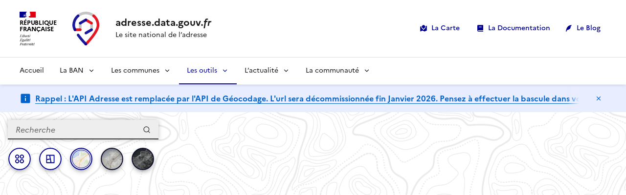

--- FILE ---
content_type: text/html; charset=utf-8
request_url: https://adresse.data.gouv.fr/carte-base-adresse-nationale?id=04230_0191_00001
body_size: 16637
content:
<!DOCTYPE html><html lang="fr"><head><meta charSet="utf-8"/><meta name="viewport" content="width=device-width, initial-scale=1"/><link rel="preload" as="image" href="/logo-ban-site.svg"/><link rel="preload" as="image" href="/logos/LOGO-MINISTERE-ECOLOGIE.jpg"/><link rel="preload" as="image" href="/logos/LOGO-IGN.png"/><link rel="preload" as="image" href="/logos/LOGO-ANCT.png"/><link rel="stylesheet" href="/_next/static/css/13920916f84b8156.css" data-precedence="next"/><link rel="stylesheet" href="/_next/static/css/1b1d10445b60e5f7.css" data-precedence="next"/><link rel="stylesheet" href="/_next/static/css/6f770a3ee0c3cfae.css" data-precedence="next"/><link rel="preload" as="script" fetchPriority="low" href="/_next/static/chunks/webpack-5527d0244df05524.js"/><script src="/_next/static/chunks/fd9d1056-c8a34a22ea5bd345.js" async=""></script><script src="/_next/static/chunks/2117-8556242bfc3792d0.js" async=""></script><script src="/_next/static/chunks/main-app-5294d1645fe5526e.js" async=""></script><script src="/_next/static/chunks/05f6971a-22d488b7be83c68e.js" async=""></script><script src="/_next/static/chunks/2840-372a73c4149450a3.js" async=""></script><script src="/_next/static/chunks/1831-995ac0679082f294.js" async=""></script><script src="/_next/static/chunks/3216-839c32415aa50781.js" async=""></script><script src="/_next/static/chunks/5166-029dab49b3254e71.js" async=""></script><script src="/_next/static/chunks/8751-c13a724fb6254665.js" async=""></script><script src="/_next/static/chunks/666-5108bc020e0302a5.js" async=""></script><script src="/_next/static/chunks/5878-609875167e609b09.js" async=""></script><script src="/_next/static/chunks/5155-ec9c5e57cc4ada8f.js" async=""></script><script src="/_next/static/chunks/2972-c21c1b3f4a86b48a.js" async=""></script><script src="/_next/static/chunks/4145-eaa4e8813f3dbd3b.js" async=""></script><script src="/_next/static/chunks/4893-b6a54672685bd6ef.js" async=""></script><script src="/_next/static/chunks/4242-dc7e5133f4901659.js" async=""></script><script src="/_next/static/chunks/7762-223452db1d33e6c8.js" async=""></script><script src="/_next/static/chunks/app/carte-base-adresse-nationale/page-1d7403bf5264ece0.js" async=""></script><script src="/_next/static/chunks/1194-ac671f9cf2d871fb.js" async=""></script><script src="/_next/static/chunks/8877-a2ee7b26d986400e.js" async=""></script><script src="/_next/static/chunks/4619-5f6a0eff662b1480.js" async=""></script><script src="/_next/static/chunks/6578-7f59405673f60b3c.js" async=""></script><script src="/_next/static/chunks/app/carte-base-adresse-nationale/layout-3c13be1567819063.js" async=""></script><script src="/_next/static/chunks/6883-071b213c82aa03d5.js" async=""></script><script src="/_next/static/chunks/2136-c19f84324f2c9e56.js" async=""></script><script src="/_next/static/chunks/app/layout-ca53a63c8102976b.js" async=""></script><script src="/_next/static/chunks/9988-952e2af0a4e4563b.js" async=""></script><script src="/_next/static/chunks/app/page-1fb9036240fb34c9.js" async=""></script><script src="/_next/static/chunks/app/not-found-9a5867eacacf8342.js" async=""></script><script src="/_next/static/chunks/app/global-error-735ac1fbe6b45646.js" async=""></script><link rel="preload" href="/_next/static/media/Marianne-Regular.119b3a3e.woff2" as="font" crossorigin="anonymous"/><link rel="preload" href="/_next/static/media/Marianne-Medium.452138fa.woff2" as="font" crossorigin="anonymous"/><link rel="preload" href="/_next/static/media/Marianne-Bold.f0ef9bad.woff2" as="font" crossorigin="anonymous"/><link rel="apple-touch-icon" href="/_next/static/media/apple-touch-icon.1db30588.png"/><link rel="icon" href="/_next/static/media/favicon.f453a8cf.svg" type="image/svg+xml"/><link rel="shortcut icon" href="/_next/static/media/favicon.8c087985.ico" type="image/x-icon"/><script>(self.__next_s=self.__next_s||[]).push([0,{"children":"window['__ENV'] = {\"NEXT_PUBLIC_BREVO_API_URL\":\"https://api.brevo.com/v3/\",\"NEXT_PUBLIC_MATOMO_URL\":\"https://stats.data.gouv.fr\",\"NEXT_PUBLIC_CERTIFICATION_LIMITED\":\"false\",\"NEXT_PUBLIC_CLIENT_MES_ADRESSE\":\"63f5eb7db804021c67e4e4dd\",\"NEXT_PUBLIC_MES_SIGNALEMENTS\":\"https://signalement.adresse.data.gouv.fr\",\"NEXT_PUBLIC_SOCIAL_NETWORKS_URL_RSS\":\"https://ghost.adresse.data.gouv.fr/rss/\",\"NEXT_PUBLIC_GHOST_URL\":\"https://nsbaseadresselocalesz26ouit-ghost-adresse-data-gouv.functions.fnc.fr-par.scw.cloud\",\"NEXT_PUBLIC_MOISSONNEUR_BAL_API_URL\":\"https://plateforme-bal.adresse.data.gouv.fr/moissonneur\",\"NEXT_PUBLIC_BAL_ADMIN_API_URL\":\"https://bal-admin.adresse.data.gouv.fr/api\",\"NEXT_PUBLIC_MES_ADRESSES\":\"https://mes-adresses.data.gouv.fr\",\"NEXT_PUBLIC_SOCIAL_NETWORKS_URL_GITHUB\":\"https://github.com/BaseAdresseNationale\",\"NEXT_PUBLIC_TOGGLER_DATA_SOURCES\":\"S3\",\"NEXT_PUBLIC_GHOST_URL_IMAGES_SOURCES\":\"base-adresse-locale-ghost-adresse-data-gouv.s3.fr-par.scw.cloud,nsbaseadresselocalesz26ouit-ghost-adresse-data-gouv.functions.fnc.fr-par.scw.cloud\",\"NEXT_PUBLIC_SOCIAL_NETWORKS_URL_FACEBOOK\":\"https://www.facebook.com/BasesAdressesLocales\",\"NEXT_PUBLIC_URL_CARTOGRAPHY_BAN\":\"/carte-base-adresse-nationale\",\"NEXT_PUBLIC_MES_SIGNALEMENTS_SOURCE_ID\":\"58f36fef-d376-44c5-bee9-0b02ef0e4161\",\"NEXT_PUBLIC_SOCIAL_NETWORKS_URL_MASTODON\":\"https://social.numerique.gouv.fr/@adressedatagouv/\",\"NEXT_PUBLIC_CLIENT_FORMULAIRE_PUBLICATION\":\"63f5eb7db804021c67e4e4de\",\"NEXT_PUBLIC_CRISP_WEBSITE_ID\":\"777c1d27-b654-4b2c-b141-fc2d4543329c\",\"NEXT_PUBLIC_ADRESSE_URL\":\"https://adresse.data.gouv.fr\",\"NEXT_PUBLIC_BAL_WIDGET_URL\":\"https://baseadressenationale.github.io/bal-widget\",\"NEXT_PUBLIC_BAL_API_URL\":\"https://api-bal.adresse.data.gouv.fr/v2\",\"NEXT_PUBLIC_CLIENT_GUICHET_ADRESSE\":\"63f5eb7db804021c67e4e4dc\",\"NEXT_PUBLIC_CERTIFICATION_LIMITED_LIST\":\"49328,64102,59350,93010,34126,50359,38421,64102,14581,130841\",\"NEXT_PUBLIC_API_BAN_URL\":\"https://plateforme.adresse.data.gouv.fr\",\"NEXT_PUBLIC_API_ETABLISSEMENTS_PUBLIC\":\"https://api-lannuaire.service-public.fr/api/explore/v2.1\",\"NEXT_PUBLIC_API_SIGNALEMENT\":\"https://api-signalement-prod.osc-secnum-fr1.scalingo.io\",\"NEXT_PUBLIC_DATAGOUV_URL\":\"https://www.data.gouv.fr/api/1\",\"NEXT_PUBLIC_SOCIAL_NETWORKS_URL_BLUESKY\":\"https://bsky.app/profile/adressedatagouvfr.bsky.social\",\"NEXT_PUBLIC_SOCIAL_NETWORKS_URL_XCOM\":\"https://x.com/adressedatagouv\",\"NEXT_PUBLIC_SOCIAL_NETWORKS_BLUESKY_KEY_DNS\":\"did:plc:243rpmmn3hjwvrwss723qqtp\",\"NEXT_PUBLIC_API_INSEE_URL\":\"https://api.insee.fr\",\"NEXT_PUBLIC_MATOMO_SITE_ID\":\"13\",\"NEXT_PUBLIC_API_GEO_URL\":\"https://geo.api.gouv.fr/2025\",\"NEXT_PUBLIC_API_ADRESSE\":\"https://data.geopf.fr/geocodage\",\"NEXT_PUBLIC_SOCIAL_NETWORKS_URL_LINKEDIN\":\"https://www.linkedin.com/company/base-adresse-nationale/\",\"NEXT_PUBLIC_GHOST_KEY\":\"8fa1db8a08cf81f4e89151678c\",\"NEXT_PUBLIC_API_DEPOT_URL\":\"https://plateforme-bal.adresse.data.gouv.fr/api-depot\",\"NEXT_PUBLIC_ALTCHA_API_KEY\":\"ckey_012c96695934856799aed2fb06c7\",\"NEXT_PUBLIC_PATH_STATIC_FILE\":\"\",\"NEXT_PUBLIC_CERTIFICAT_NUMEROTATION_ENABLED\":\"\"}"}])</script><script>
{

    window.ssrWasPerformedWithIsDark = "system" === "dark";
	const sanitizer = typeof trustedTypes !== "undefined" ? trustedTypes.createPolicy("react-dsfr-asap", { createHTML: s => s }) : {
		createHTML: s => s,
	};
    
    const isDark = (() => {
    
    	const isDarkExplicitlyProvidedAsParameter = (() => {
    		if ("system" === "system") {
    			return undefined;
    		}
    
    		switch ("system") {
    			case "dark": return true;
    			case "light": return false;
    		}
    	})();
    
    	const isDarkFromLocalStorage = (() => {
    		const colorSchemeReadFromLocalStorage = localStorage.getItem("scheme");
    
    		if (colorSchemeReadFromLocalStorage === null) {
    			return undefined;
    		}
    
    		if (colorSchemeReadFromLocalStorage === "system") {
    			return undefined;
    		}
    
    		switch (colorSchemeReadFromLocalStorage) {
    			case "dark":
    				return true;
    			case "light":
    				return false;
    		}
    	})();
    
    	const isDarkFromOsPreference = (() => {
    		if (!window.matchMedia) {
    			return undefined;
    		}
    
    		return window.matchMedia("(prefers-color-scheme: dark)").matches;
    	})();
    
    	const isDarkFallback = false;
    
    	return (
    		isDarkFromLocalStorage ??
    		isDarkExplicitlyProvidedAsParameter ??
    		isDarkFromOsPreference ??
    		isDarkFallback
    	);
    
    })();
    
    ["data-fr-scheme", "data-fr-theme"].forEach(attr => document.documentElement.setAttribute(attr, isDark ? "dark" : "light"));

    {

        let element= document.getElementById("dsfr-root-color-scheme");

		if( element !== null ){
			element.remove()
		}

        element = document.createElement("style");

		if ("" !== "") {
			element.setAttribute("nonce", "");
		}

        element.id = "dsfr-root-color-scheme";

        element.innerHTML = sanitizer.createHTML(`:root { color-scheme: ${isDark ? "dark" : "light"}; }`);

        document.head.appendChild(element);

    }

    {

        const name = "theme-color";

        let element = document.querySelector(`meta[name=${name}]`);
		
		if( element !== null ){
			element.remove();
		}

        element = document.createElement("meta");

        element.name = name;

        element.content = isDark ? "#161616" : "#ffffff";

        document.head.appendChild(element);

    }

}
</script><script src="/_next/static/chunks/polyfills-42372ed130431b0a.js" noModule=""></script><style data-styled="" data-styled-version="6.1.12">.kDaQMY{max-width:100vw;overflow:hidden;position:relative;}/*!sc*/
.kDaQMY .fr-notice__title{position:static;display:flex;align-items:flex-start;justify-content:flex-start;}/*!sc*/
data-styled.g1[id="sc-3a3bfaa0-0"]{content:"kDaQMY,"}/*!sc*/
.iwxtOP{max-width:calc(100% - 2rem);display:inline-block;white-space:nowrap;overflow:hidden;cursor:pointer;}/*!sc*/
.iwxtOP::after{content:'';position:absolute;top:-1rem;bottom:-1rem;right:2rem;width:2rem;display:block;clear:both;background:linear-gradient(-90deg,var(--background-contrast-info) calc(100% - 1.5rem),transparent 100%);pointer-events:none;}/*!sc*/
.iwxtOP::before{content:'';position:absolute;z-index:1;top:-1rem;bottom:-1rem;left:2rem;width:2rem;display:block;clear:both;background:linear-gradient(90deg,var(--background-contrast-info) calc(100% - 1.5rem),transparent 100%);opacity:0;transition:opacity 0.25s ease;pointer-events:none;}/*!sc*/
@media (min-width:62em){.iwxtOP::after{width:calc(3rem);}}/*!sc*/
.iwxtOP:hover::before,.iwxtOP:focus::before{opacity:1;}/*!sc*/
.iwxtOP:hover span,.iwxtOP:focus span{display:inline-block;animation-name:fyrWJr;animation-duration:15s;animation-timing-function:linear;animation-delay:0s;animation-iteration-count:infinite;animation-direction:normal;}/*!sc*/
data-styled.g2[id="sc-3a3bfaa0-1"]{content:"iwxtOP,"}/*!sc*/
.gqvZWr{position:relative;z-index:990;}/*!sc*/
.gqvZWr .dsfr-notice{position:static;z-index:1;width:100%;bottom:0;transition:transform .4s ease;transform:translateY(0);}/*!sc*/
@media (min-width:62em){.gqvZWr .header-spacer{position:relative;transition:height .3s ease;height:14.4rem;}.gqvZWr .dsfr-notice{position:absolute;}.gqvZWr .dsfr-header{position:absolute;top:0;z-index:990;}.gqvZWr .dsfr-header .fr-header__body{margin-bottom:0;background:var(--background-raised-grey);transition:margin-bottom .3s ease;}.gqvZWr .dsfr-header .fr-header__menu{position:relative;z-index:-1;max-height:3.5rem;}}/*!sc*/
data-styled.g3[id="sc-b108c5ab-0"]{content:"gqvZWr,"}/*!sc*/
.dAMNdl{display:block;width:100%;position:static;}/*!sc*/
.dAMNdl .fr-follow .fr-btn--bluesky:before{-webkit-mask-image:url("data:image/svg+xml,%3Csvg xmlns='http://www.w3.org/2000/svg' viewBox='0 0 24 24' fill='currentColor'%3E%3Cpath d='M12 11.3884C11.0942 9.62673 8.62833 6.34423 6.335 4.7259C4.13833 3.17506 3.30083 3.4434 2.75167 3.69256C2.11583 3.9784 2 4.95506 2 5.52839C2 6.10339 2.315 10.2367 2.52 10.9276C3.19917 13.2076 5.61417 13.9776 7.83917 13.7309C4.57917 14.2142 1.68333 15.4017 5.48083 19.6292C9.65833 23.9542 11.2058 18.7017 12 16.0392C12.7942 18.7017 13.7083 23.7651 18.4442 19.6292C22 16.0392 19.4208 14.2142 16.1608 13.7309C18.3858 13.9784 20.8008 13.2076 21.48 10.9276C21.685 10.2376 22 6.10256 22 5.52923C22 4.95423 21.8842 3.97839 21.2483 3.6909C20.6992 3.44256 19.8617 3.17423 17.665 4.72423C15.3717 6.34506 12.9058 9.62756 12 11.3884Z'%3E%3C/path%3E%3C/svg%3E");mask-image:url("data:image/svg+xml,%3Csvg xmlns='http://www.w3.org/2000/svg' viewBox='0 0 24 24' fill='currentColor'%3E%3Cpath d='M12 11.3884C11.0942 9.62673 8.62833 6.34423 6.335 4.7259C4.13833 3.17506 3.30083 3.4434 2.75167 3.69256C2.11583 3.9784 2 4.95506 2 5.52839C2 6.10339 2.315 10.2367 2.52 10.9276C3.19917 13.2076 5.61417 13.9776 7.83917 13.7309C4.57917 14.2142 1.68333 15.4017 5.48083 19.6292C9.65833 23.9542 11.2058 18.7017 12 16.0392C12.7942 18.7017 13.7083 23.7651 18.4442 19.6292C22 16.0392 19.4208 14.2142 16.1608 13.7309C18.3858 13.9784 20.8008 13.2076 21.48 10.9276C21.685 10.2376 22 6.10256 22 5.52923C22 4.95423 21.8842 3.97839 21.2483 3.6909C20.6992 3.44256 19.8617 3.17423 17.665 4.72423C15.3717 6.34506 12.9058 9.62756 12 11.3884Z'%3E%3C/path%3E%3C/svg%3E");}/*!sc*/
.dAMNdl .fr-follow .fr-btn--rss:before{-webkit-mask-image:url("data:image/svg+xml,%3Csvg xmlns='http://www.w3.org/2000/svg' viewBox='0 0 24 24' fill='currentColor'%3E%3Cpath d='M3 3C12.9411 3 21 11.0589 21 21H18C18 12.7157 11.2843 6 3 6V3ZM3 10C9.07513 10 14 14.9249 14 21H11C11 16.5817 7.41828 13 3 13V10ZM3 17C5.20914 17 7 18.7909 7 21H3V17Z'%3E%3C/path%3E%3C/svg%3E");mask-image:url("data:image/svg+xml,%3Csvg xmlns='http://www.w3.org/2000/svg' viewBox='0 0 24 24' fill='currentColor'%3E%3Cpath d='M3 3C12.9411 3 21 11.0589 21 21H18C18 12.7157 11.2843 6 3 6V3ZM3 10C9.07513 10 14 14.9249 14 21H11C11 16.5817 7.41828 13 3 13V10ZM3 17C5.20914 17 7 18.7909 7 21H3V17Z'%3E%3C/path%3E%3C/svg%3E");}/*!sc*/
data-styled.g5[id="sc-92a385d7-0"]{content:"dAMNdl,"}/*!sc*/
.eepLlj{display:flex;justify-content:center;align-items:center;width:100%;height:2.5rem;max-height:2.5rem;background-color:var(--background-raised-grey);font-size:0.8rem;line-height:1.5;border:none;opacity:0.1;cursor:pointer;transition:max-height 0.15s ease 0s,opacity 0.15s ease 0s,transform 0.15s ease 0.35s;display:none;}/*!sc*/
.eepLlj::before{content:'▲';display:inline-block;margin-right:0.5rem;transition:opacity 0.15s ease 0.75s,transform 0.15s ease 0.75s;}/*!sc*/
data-styled.g6[id="sc-92a385d7-1"]{content:"eepLlj,"}/*!sc*/
.fimQJt{display:flex;flex-direction:column;justify-content:center;align-items:stretch;background-color:var(--background-raised-grey);width:100%;}/*!sc*/
data-styled.g7[id="sc-92a385d7-2"]{content:"fimQJt,"}/*!sc*/
*{box-sizing:border-box;padding:0;margin:0;}/*!sc*/
html{scroll-behavior:smooth;}/*!sc*/
html,body{max-width:100vw;overflow-x:hidden;}/*!sc*/
.fr-table>table{display:table;}/*!sc*/
h1[data-prefix]::before,h2[data-prefix]::before,h3[data-prefix]::before,h4[data-prefix]::before,h5[data-prefix]::before,h6[data-prefix]::before{content:attr(data-prefix);display:block;font-size:0.85rem;line-height:1.5;}/*!sc*/
data-styled.g8[id="sc-global-bqurJA1"]{content:"sc-global-bqurJA1,"}/*!sc*/
.hNhLtz{min-height:100vh;display:grid;grid-template-rows:auto auto 1fr auto;}/*!sc*/
data-styled.g10[id="sc-ee191f1e-0"]{content:"hNhLtz,"}/*!sc*/
.bxydKx{display:flex;flex-direction:column;height:100%;overflow:auto;}/*!sc*/
data-styled.g11[id="sc-ee191f1e-1"]{content:"bxydKx,"}/*!sc*/
@keyframes fyrWJr{0%{transform:translateX(0%);}90%{transform:translateX(-100%);}95%{transform:translateX(0%);}100%{transform:translateX(0%);}}/*!sc*/
data-styled.g15[id="sc-keyframes-fyrWJr"]{content:"fyrWJr,"}/*!sc*/
.juemoD{position:relative;}/*!sc*/
data-styled.g24[id="sc-46b8e4d5-0"]{content:"juemoD,"}/*!sc*/
.hkSHa{position:relative;}/*!sc*/
data-styled.g25[id="sc-46b8e4d5-1"]{content:"hkSHa,"}/*!sc*/
.dOxVJk{position:absolute;z-index:1;right:0;top:0;width:2.5em;height:2.5em;display:flex;justify-content:center;align-items:center;transform:translateX(-1.5em);}/*!sc*/
.dOxVJk .search-combobox-input-loader-icon{animation:TuBEf 2s infinite;animation-timing-function:cubic-bezier(0.25,0.5,0.25,0.5);opacity:0;animation-play-state:paused;transition:opacity 0.25s ease;}/*!sc*/
.dOxVJk .search-combobox-input-loader-icon.loading{opacity:1;animation-play-state:running;}/*!sc*/
data-styled.g26[id="sc-46b8e4d5-2"]{content:"dOxVJk,"}/*!sc*/
.fOTdAC{width:100%;z-index:10;padding:0;border:none;overflow:visible;}/*!sc*/
data-styled.g27[id="sc-46b8e4d5-3"]{content:"fOTdAC,"}/*!sc*/
.eTSbBX{left:0;right:0;background:var(--background-default-grey);list-style:none;padding:0;margin:0;box-shadow:0 0 7px -2px rgba(0,0,0,0.75);}/*!sc*/
data-styled.g28[id="sc-46b8e4d5-4"]{content:"eTSbBX,"}/*!sc*/
@keyframes TuBEf{from{transform:rotate(0deg);}to{transform:rotate(360deg);}}/*!sc*/
data-styled.g37[id="sc-keyframes-TuBEf"]{content:"TuBEf,"}/*!sc*/
.hkkucO{--loading-bar-size:5px;--loading-bg-color:var(--background-action-high-blue-france);--loading-bg-color-strength:var(--background-default-grey);position:absolute;z-index:100;top:0;left:0;width:0;height:var(--loading-bar-size);background-color:var(--loading-bg-color);transform:translateY(calc(-1 * var(--loading-bar-size)));opacity:0;transition:transform 0.3s ease,width 1.5s ease,opacity 0.3s ease;animation-play-state:paused;}/*!sc*/
.hkkucO::before{content:'';position:absolute;z-index:1;top:0;left:0;right:0;bottom:0;height:100%;background-image:linear-gradient( 90deg,var(--loading-bg-color) 0,var(--loading-bg-color) 18%,var(--loading-bg-color-strength) 20%,var(--loading-bg-color-strength) 50%,var(--loading-bg-color) 52%,var(--loading-bg-color) );background-size:200% 100%;opacity:0.6;animation:tBfxT 4s infinite;}/*!sc*/
data-styled.g61[id="sc-96d6e171-0"]{content:"hkkucO,"}/*!sc*/
.jGrfdA{flex:1;background-color:var(--background-default-grey);background:url('/img/map-bg-pattern.svg'),radial-gradient(circle,transparent 20%,var(--background-default-grey) 20%,var(--background-default-grey) 80%,transparent 80%,transparent),radial-gradient(circle,transparent 20%,var(--background-default-grey) 20%,var(--background-default-grey) 80%,transparent 80%,transparent) 27.5px 27.5px,linear-gradient(var(--text-default-grey) 2.2px,transparent 2.2px) 0 -1.1px,linear-gradient(90deg,var(--text-default-grey) 2.2px,var(--background-default-grey) 2.2px) -1.1px 0;background-image:url('/img/map-bg-pattern.svg');background-size:40%,55px,55px 55px,27.5px 27.5px,27.5px 27.5px;animation:bXRpda 20s ease-in-out 5 1s;animation-play-state:paused;}/*!sc*/
.jGrfdA.loading{animation-play-state:running;}/*!sc*/
data-styled.g120[id="sc-b93e0c97-0"]{content:"jGrfdA,"}/*!sc*/
.eJassP{width:100%;max-height:100%;opacity:1;transform:translate(0,0);box-shadow:0 0 .75rem var(--shadow-color);transition:transform 0.3s ease 0.3s,opacity 0.6s ease 0.3s,box-shadow 0.6s ease 0.3s,max-height 0.1s ease;max-height:0;opacity:0;transform:translate(calc(-100% - 2rem),0);box-shadow:0 0 .75rem var(--shadow-color);transition:transform 0.3s ease,opacity 0.6s ease,box-shadow 0.6s ease,max-height 0.3s ease 0.6s;}/*!sc*/
data-styled.g124[id="sc-9250abc9-0"]{content:"eJassP,"}/*!sc*/
.fOsKec{position:relative;z-index:2310;display:flex;flex-flow:row nowrap;justify-content:flex-start;align-items:self-start;gap:1rem;width:100%;margin:1rem 0;padding:1rem;border:0 none;border-bottom:3px solid var(--border-plain-info);border-radius:.25rem .25rem 0 0;box-shadow:0 0 1px,0 0 10px var(--shadow-color);pointer-events:auto;}/*!sc*/
data-styled.g125[id="sc-9250abc9-1"]{content:"fOsKec,"}/*!sc*/
.AXAQs{flex:1;font-weight:600;}/*!sc*/
data-styled.g126[id="sc-9250abc9-2"]{content:"AXAQs,"}/*!sc*/
.bfekYh{position:relative;display:flex;height:calc(100vh - 10.3rem);height:calc(100dvh - 10.3rem);}/*!sc*/
@media (min-width:62em){.bfekYh{height:calc(100vh - 7.4rem - 3.5rem + 3.5rem);height:calc(100dvh - 7.4rem - 3.5rem + 3.5rem);}}/*!sc*/
.bfekYh::before{content:'';position:absolute;z-index:11;inset:0;height:100%;box-shadow:0 0 .5rem rgba(0,0,0,0.5) inset;pointer-events:none;}/*!sc*/
.bfekYh .maplibregl-map{font:1rem/1.5 "Marianne",arial,sans-serif;}/*!sc*/
.bfekYh .maplibregl-popup-content{background:var(--background-default-grey);border-radius:0.5rem;padding:0.75rem;width:290px;}/*!sc*/
.bfekYh .maplibregl-popup-anchor-top-left .maplibregl-popup-content{border-radius:0 0.5rem 0.5rem 0.5rem;}/*!sc*/
.bfekYh .maplibregl-popup-anchor-top-right .maplibregl-popup-content{border-radius:0.5rem 0 0.5rem 0.5rem;}/*!sc*/
.bfekYh .maplibregl-popup-anchor-bottom-left .maplibregl-popup-content{border-radius:0.5rem 0.5rem 0.5rem 0;}/*!sc*/
.bfekYh .maplibregl-popup-anchor-bottom-right .maplibregl-popup-content{border-radius:0.5rem 0.5rem 0 0.5rem;}/*!sc*/
.bfekYh .maplibregl-popup-anchor-top .maplibregl-popup-tip,.bfekYh .maplibregl-popup-anchor-top-left .maplibregl-popup-tip,.bfekYh .maplibregl-popup-anchor-top-right .maplibregl-popup-tip{border-bottom-color:var(--background-default-grey);}/*!sc*/
.bfekYh .maplibregl-popup-anchor-bottom .maplibregl-popup-tip,.bfekYh .maplibregl-popup-anchor-bottom-left .maplibregl-popup-tip,.bfekYh .maplibregl-popup-anchor-bottom-right .maplibregl-popup-tip{border-top-color:var(--background-default-grey);}/*!sc*/
.bfekYh .maplibregl-popup-anchor-left .maplibregl-popup-tip{border-right-color:var(--background-default-grey);}/*!sc*/
.bfekYh .maplibregl-popup-anchor-right .maplibregl-popup-tip{border-left-color:var(--background-default-grey);}/*!sc*/
data-styled.g127[id="sc-e75533ed-0"]{content:"bfekYh,"}/*!sc*/
.jCZwGg{position:absolute;z-index:10;top:0;left:0;bottom:0;width:100%;padding:1rem;pointer-events:none;}/*!sc*/
@media (min-width:48em){.jCZwGg{min-width:340px;width:400px;max-width:25%;background-color:transparent;}}/*!sc*/
.jCZwGg>*{pointer-events:auto;}/*!sc*/
.jCZwGg>*:not(.layer){border-radius:0.25rem 0.25rem 0 0;box-shadow:0 0 10px rgba(0,0,0,0.25);}/*!sc*/
data-styled.g128[id="sc-e75533ed-1"]{content:"jCZwGg,"}/*!sc*/
.jjMQIx{display:flex;flex-direction:row;justify-content:center;gap:.5em;padding:1rem 0;position:relative;z-index:1;transition:transform 0.5s ease,opacity 0.5s ease,z-index 0s ease 0.5s;}/*!sc*/
@media (min-width:62em){.jjMQIx{justify-content:space-between;}}/*!sc*/
data-styled.g130[id="sc-e75533ed-3"]{content:"jjMQIx,"}/*!sc*/
.ivzNqz{border:0.15rem solid currentColor;padding:0.5rem;border-radius:2rem;background-color:var(--background-raised-grey);background-position:center center;background-size:100%;box-shadow:0rem 0.3rem 0.7rem -0.25rem rgba(0,0,0,.5),0rem 0.3rem 0.7rem -0.15rem rgba(255,255,255,.5),0rem 0rem 0rem -0rem rgba(0,0,0,.5) inset,0rem 0rem 0px 0px var(--background-raised-grey) inset,0rem 0rem 0px 0px currentColor inset;margin:0 0.5rem 0 0;color:var(--text-action-high-blue-france);min-height:3em;min-width:3em;filter:grayscale(0) brightness(1);filter:pointer;transform-origin:center;transform:scale(.95);transition:background-color 0.15s,filter 0.15s,transform 0.15s,box-shadow 0.15s;}/*!sc*/
.ivzNqz:hover{filter:grayscale(0) brightness(1);transform:scale(1);transform:scale(1);}/*!sc*/
.dHLmHB{border:0.15rem solid currentColor;padding:0.5rem;border-radius:2rem;background-color:var(--background-raised-grey);background-image:url(/img/map/bg-button-map-style-osm-vector.png);background-position:center center;background-size:100%;box-shadow:0rem 0.3rem 0.7rem -0.25rem rgba(0,0,0,.5),0rem 0.3rem 0.7rem -0.15rem rgba(255,255,255,.5),0rem 0rem 0rem -0rem rgba(0,0,0,.5) inset,0rem 0rem 1px 2px var(--background-raised-grey) inset,0rem 0rem 1px 3px currentColor inset;margin:0 0.5rem 0 0;color:var(--text-action-high-blue-france);min-height:3em;min-width:3em;filter:grayscale(0) brightness(1);cursor:default;transform-origin:center;transform:scale(.95);transition:background-color 0.15s,filter 0.15s,transform 0.15s,box-shadow 0.15s;}/*!sc*/
.dHLmHB:hover{filter:grayscale(0) brightness(1);transform:scale(1);transform:scale(.95);}/*!sc*/
.evJAUn{border:0.15rem solid currentColor;padding:0.5rem;border-radius:2rem;background-color:var(--background-raised-grey);background-image:url(/img/map/bg-button-map-style-ign-vector.png);background-position:center center;background-size:100%;box-shadow:0rem 0.3rem 0.7rem -0.25rem rgba(0,0,0,.5),0rem 0.3rem 0.7rem -0.15rem rgba(255,255,255,.5),0rem 0.3rem 0.7rem -0.25rem rgba(0,0,0,.5) inset,0rem 0rem 0px 0px var(--background-raised-grey) inset,0rem 0rem 0px 0px currentColor inset;margin:0 0.5rem 0 0;color:var(--text-action-high-blue-france);min-height:3em;min-width:3em;filter:grayscale(0.75) brightness(.85);filter:pointer;transform-origin:center;transform:scale(.95);transition:background-color 0.15s,filter 0.15s,transform 0.15s,box-shadow 0.15s;}/*!sc*/
.evJAUn:hover{filter:grayscale(0) brightness(1);transform:scale(1);transform:scale(1);}/*!sc*/
.PvbmY{border:0.15rem solid currentColor;padding:0.5rem;border-radius:2rem;background-color:var(--background-raised-grey);background-image:url(/img/map/bg-button-map-style-ign-ortho.png);background-position:center center;background-size:100%;box-shadow:0rem 0.3rem 0.7rem -0.25rem rgba(0,0,0,.5),0rem 0.3rem 0.7rem -0.15rem rgba(255,255,255,.5),0rem 0.3rem 0.7rem -0.25rem rgba(0,0,0,.5) inset,0rem 0rem 0px 0px var(--background-raised-grey) inset,0rem 0rem 0px 0px currentColor inset;margin:0 0.5rem 0 0;color:var(--text-action-high-blue-france);min-height:3em;min-width:3em;filter:grayscale(0.75) brightness(.85);filter:pointer;transform-origin:center;transform:scale(.95);transition:background-color 0.15s,filter 0.15s,transform 0.15s,box-shadow 0.15s;}/*!sc*/
.PvbmY:hover{filter:grayscale(0) brightness(1);transform:scale(1);transform:scale(1);}/*!sc*/
data-styled.g131[id="sc-e75533ed-4"]{content:"ivzNqz,dHLmHB,evJAUn,PvbmY,"}/*!sc*/
.hCJRWX{list-style:none;padding:0;font-size:0.9rem;display:flex;flex-direction:column;gap:0.5rem;}/*!sc*/
data-styled.g132[id="sc-e75533ed-5"]{content:"hCJRWX,"}/*!sc*/
.fbRNNL{display:inline-block;align-items:center;background-color:#6a6af4;border-color:transparent;border-style:solid;border-width:.25em;border-radius:1em;box-sizing:content-box;margin-bottom:-.15em;width:0.6em;height:0.6em;}/*!sc*/
.dKUFpJ{display:inline-block;align-items:center;background-color:#E69F00;border-color:transparent;border-style:solid;border-width:.25em;border-radius:1em;box-sizing:content-box;margin-bottom:-.15em;width:0.6em;height:0.6em;}/*!sc*/
.dHhqMb{display:inline-block;align-items:center;background-color:transparent;border-color:#2fc368;border-style:solid;border-width:.25em;border-radius:1em;box-sizing:content-box;margin-bottom:-.15em;width:0.6em;height:0.6em;}/*!sc*/
.inatQF{display:inline-block;align-items:center;background-color:transparent;border-color:#ADB9C9;border-style:solid;border-width:.25em;border-radius:1em;box-sizing:content-box;margin-bottom:-.15em;width:0.6em;height:0.6em;}/*!sc*/
data-styled.g133[id="sc-e75533ed-6"]{content:"fbRNNL,dKUFpJ,dHhqMb,inatQF,"}/*!sc*/
@keyframes bXRpda{0%,100%{background-position:left top;background-size:40%;}25%{background-position:right bottom;background-size:60%;}50%{background-position:left bottom;background-size:50%;}75%{background-position:right top;background-size:35%;}}/*!sc*/
data-styled.g134[id="sc-keyframes-bXRpda"]{content:"bXRpda,"}/*!sc*/
@keyframes tBfxT{0%{background-position:200% 0;}100%{background-position:-200% 0;}}/*!sc*/
data-styled.g135[id="sc-keyframes-tBfxT"]{content:"tBfxT,"}/*!sc*/
</style></head><body><div class="sc-ee191f1e-0 hNhLtz"><header class="sc-b108c5ab-0 gqvZWr"><div class="header-spacer"></div><button id="fr-theme-modal-hidden-control-button" aria-controls="fr-theme-modal" data-fr-opened="false" type="button" tabindex="-1" aria-hidden="true" class="fr-btn fr-hidden"> </button><dialog aria-labelledby="fr-modal-title-fr-theme-modal" role="dialog" id="fr-theme-modal" class="fr-modal" data-fr-concealing-backdrop="true"><div class="fr-container fr-container--fluid fr-container-md"><div class="fr-grid-row fr-grid-row--center"><div class="fr-col-12 fr-col-md-6 fr-col-lg-4"><div class="fr-modal__body"><div class="fr-modal__header"><button class="fr-btn--close fr-btn" title="Fermer" aria-controls="fr-theme-modal" type="button">Fermer</button></div><div class="fr-modal__content"><h1 id="fr-modal-title-fr-theme-modal" class="fr-modal__title">Paramètres d&#x27;affichage</h1><div class="fr-display"><div class="fr-form-group"><fieldset class="fr-fieldset"><legend class="fr-fieldset__legend fr-text--regular">Choisissez un thème pour personnaliser l&#x27;apparence du site.</legend><div class="fr-fieldset__content"><div class="fr-radio-group fr-radio-rich"><input type="radio" id=":R1cpkq:-light" name="fr-radios-theme" value="light"/><label class="fr-label" for=":R1cpkq:-light">Thème clair</label><div class="fr-radio-rich__img"><svg aria-hidden="true" xmlns="http://www.w3.org/2000/svg" width="80px" height="80px" viewBox="0 0 80 80"><use class="fr-artwork-decorative" xlink:href="/_next/static/media/light.268f5ade.svg#artwork-decorative"></use><use class="fr-artwork-minor" xlink:href="/_next/static/media/light.268f5ade.svg#artwork-minor"></use><use class="fr-artwork-major" xlink:href="/_next/static/media/light.268f5ade.svg#artwork-major"></use></svg></div></div><div class="fr-radio-group fr-radio-rich"><input type="radio" id=":R1cpkq:-dark" name="fr-radios-theme" value="dark"/><label class="fr-label" for=":R1cpkq:-dark">Thème sombre</label><div class="fr-radio-rich__img"><svg aria-hidden="true" xmlns="http://www.w3.org/2000/svg" width="80px" height="80px" viewBox="0 0 80 80"><use class="fr-artwork-decorative" xlink:href="/_next/static/media/dark.8be47118.svg#artwork-decorative"></use><use class="fr-artwork-minor" xlink:href="/_next/static/media/dark.8be47118.svg#artwork-minor"></use><use class="fr-artwork-major" xlink:href="/_next/static/media/dark.8be47118.svg#artwork-major"></use></svg></div></div><div class="fr-radio-group fr-radio-rich"><input type="radio" id=":R1cpkq:-system" name="fr-radios-theme" value="system"/><label class="fr-label" for=":R1cpkq:-system">Système.<span class="fr-hint-text">Utilise les paramètres système.</span></label><div class="fr-radio-rich__img"><svg aria-hidden="true" xmlns="http://www.w3.org/2000/svg" width="80px" height="80px" viewBox="0 0 80 80"><use class="fr-artwork-decorative" xlink:href="/_next/static/media/system.ba37b538.svg#artwork-decorative"></use><use class="fr-artwork-minor" xlink:href="/_next/static/media/system.ba37b538.svg#artwork-minor"></use><use class="fr-artwork-major" xlink:href="/_next/static/media/system.ba37b538.svg#artwork-major"></use></svg></div></div></div></fieldset></div></div></div></div></div></div></div></dialog><header role="banner" id="fr-header-header-with-quick-access-items-nav-items-and-search-engine" class="fr-header dsfr-header"><div class="fr-header__body"><div class="fr-container"><div class="fr-header__body-row"><div class="fr-header__brand fr-enlarge-link"><div class="fr-header__brand-top"><div class="fr-header__logo"><p class="fr-logo">RÉPUBLIQUE<br/>FRANÇAISE</p></div><div class="fr-header__operator"><img class="fr-responsive-img" style="width:3.5rem" src="/logo-ban-site.svg" alt="Logo de la Base Adresse Nationale (BAN)"/></div><div class="fr-header__navbar"><button class="fr-btn--menu fr-btn" data-fr-opened="false" aria-controls="header-menu-modal-fr-header-header-with-quick-access-items-nav-items-and-search-engine" aria-haspopup="menu" id="fr-header-header-with-quick-access-items-nav-items-and-search-engine-menu-button" title="Menu">Menu</button></div></div><div class="fr-header__service"><a title="Accueil - Base Adresse Nationale (Gouvernement Français)" href="/"><p class="fr-header__service-title">adresse.<b>data.gouv</b><i>.fr</i></p></a><p class="fr-header__service-tagline">Le site national de l’adresse</p></div></div><div class="fr-header__tools"><div class="fr-header__tools-links"><ul class="fr-btns-group"><li><a class="fr-btn fr-icon-road-map-fill" id="fr-header-header-with-quick-access-items-nav-items-and-search-engine-quick-access-item-0" href="/carte-base-adresse-nationale"><span aria-describedby="fr-tooltip-:Rb6cpkq:" id="tooltip-owner-fr-tooltip-:Rb6cpkq:">La Carte </span><span class="fr-tooltip fr-placement" id="fr-tooltip-:Rb6cpkq:" role="tooltip" aria-hidden="true">Explorateur de la Base adresse nationale</span></a></li><li><a class="fr-btn fr-icon-book-2-fill" id="fr-header-header-with-quick-access-items-nav-items-and-search-engine-quick-access-item-1" href="/documentation-bal"><span aria-describedby="fr-tooltip-:Rj6cpkq:" id="tooltip-owner-fr-tooltip-:Rj6cpkq:">La Documentation</span><span class="fr-tooltip fr-placement" id="fr-tooltip-:Rj6cpkq:" role="tooltip" aria-hidden="true">Ressources &amp; Documentations</span></a></li><li><a class="fr-btn ri-quill-pen-fill" id="fr-header-header-with-quick-access-items-nav-items-and-search-engine-quick-access-item-2" href="/blog"><span aria-describedby="fr-tooltip-:Rr6cpkq:" id="tooltip-owner-fr-tooltip-:Rr6cpkq:">Le Blog</span><span class="fr-tooltip fr-placement" id="fr-tooltip-:Rr6cpkq:" role="tooltip" aria-hidden="true">Le blog et les témoignages</span></a></li></ul></div></div></div></div></div><div class="fr-header__menu fr-modal" id="header-menu-modal-fr-header-header-with-quick-access-items-nav-items-and-search-engine" aria-labelledby="fr-header-header-with-quick-access-items-nav-items-and-search-engine-menu-button"><div class="fr-container"><button id="fr-header-header-with-quick-access-items-nav-items-and-search-engine-mobile-overlay-button-close" class="fr-btn--close fr-btn" aria-controls="header-menu-modal-fr-header-header-with-quick-access-items-nav-items-and-search-engine" title="Fermer">Fermer</button><div class="fr-header__menu-links"><ul class="fr-btns-group"><li><a class="fr-btn fr-icon-road-map-fill" id="fr-header-header-with-quick-access-items-nav-items-and-search-engine-quick-access-item-0-mobile" href="/carte-base-adresse-nationale"><span aria-describedby="fr-tooltip-:R3acpkq:" id="tooltip-owner-fr-tooltip-:R3acpkq:">La Carte </span><span class="fr-tooltip fr-placement" id="fr-tooltip-:R3acpkq:" role="tooltip" aria-hidden="true">Explorateur de la Base adresse nationale</span></a></li><li><a class="fr-btn fr-icon-book-2-fill" id="fr-header-header-with-quick-access-items-nav-items-and-search-engine-quick-access-item-1-mobile" href="/documentation-bal"><span aria-describedby="fr-tooltip-:R5acpkq:" id="tooltip-owner-fr-tooltip-:R5acpkq:">La Documentation</span><span class="fr-tooltip fr-placement" id="fr-tooltip-:R5acpkq:" role="tooltip" aria-hidden="true">Ressources &amp; Documentations</span></a></li><li><a class="fr-btn ri-quill-pen-fill" id="fr-header-header-with-quick-access-items-nav-items-and-search-engine-quick-access-item-2-mobile" href="/blog"><span aria-describedby="fr-tooltip-:R7acpkq:" id="tooltip-owner-fr-tooltip-:R7acpkq:">Le Blog</span><span class="fr-tooltip fr-placement" id="fr-tooltip-:R7acpkq:" role="tooltip" aria-hidden="true">Le blog et les témoignages</span></a></li></ul></div><nav id="fr-header-header-with-quick-access-items-nav-items-and-search-engine-main-navigation" class="fr-nav" role="navigation" aria-label="Menu principal"><ul class="fr-nav__list"><li class="fr-nav__item"><a target="_self" id="fr-header-header-with-quick-access-items-nav-items-and-search-engine-main-navigation-link-0" class="fr-nav__link" href="/">Accueil</a></li><li class="fr-nav__item"><button id="fr-header-header-with-quick-access-items-nav-items-and-search-engine-main-navigation-button-1" class="fr-nav__btn" aria-expanded="false" aria-controls="fr-header-header-with-quick-access-items-nav-items-and-search-engine-main-navigation-menu-1">La BAN</button><div class="fr-menu fr-collapse" id="fr-header-header-with-quick-access-items-nav-items-and-search-engine-main-navigation-menu-1"><ul class="fr-menu__list"><li><a id="fr-header-header-with-quick-access-items-nav-items-and-search-engine-main-navigation-menu-1-link-D_couvrirlaBaseAdresseNationale-0" class="fr-nav__link" href="/decouvrir-la-BAN">Découvrir la Base Adresse Nationale</a></li><li><a id="fr-header-header-with-quick-access-items-nav-items-and-search-engine-main-navigation-menu-1-link-ContenudelaBAN-1" class="fr-nav__link" href="/contenu-de-la-ban">Contenu de la BAN</a></li><li><a id="fr-header-header-with-quick-access-items-nav-items-and-search-engine-main-navigation-menu-1-link-Documentation-2" class="fr-nav__link" href="/ressources-et-documentations">Documentation</a></li><li><a id="fr-header-header-with-quick-access-items-nav-items-and-search-engine-main-navigation-menu-1-link-_tatdud_ploiement-3" class="fr-nav__link" href="/deploiement-bal">État du déploiement</a></li><li><a id="fr-header-header-with-quick-access-items-nav-items-and-search-engine-main-navigation-menu-1-link-Statistiques-4" class="fr-nav__link" href="/stats">Statistiques</a></li></ul></div></li><li class="fr-nav__item"><button id="fr-header-header-with-quick-access-items-nav-items-and-search-engine-main-navigation-button-2" class="fr-nav__btn" aria-expanded="false" aria-controls="fr-header-header-with-quick-access-items-nav-items-and-search-engine-main-navigation-menu-2">Les communes</button><div class="fr-menu fr-collapse" id="fr-header-header-with-quick-access-items-nav-items-and-search-engine-main-navigation-menu-2"><ul class="fr-menu__list"><li><a id="fr-header-header-with-quick-access-items-nav-items-and-search-engine-main-navigation-menu-2-link-D_couvrirleprogrammeBaseAdresseLocale-0" class="fr-nav__link" href="/programme-bal">Découvrir le programme Base Adresse Locale</a></li><li><a id="fr-header-header-with-quick-access-items-nav-items-and-search-engine-main-navigation-menu-2-link-Consulterlapaged_unecommune-1" class="fr-nav__link" href="/commune">Consulter la page d’une commune</a></li><li><a id="fr-header-header-with-quick-access-items-nav-items-and-search-engine-main-navigation-menu-2-link-Webinairesettutoriels-2" class="fr-nav__link" href="/formation-en-ligne">Webinaires et tutoriels</a></li><li><a id="fr-header-header-with-quick-access-items-nav-items-and-search-engine-main-navigation-menu-2-link-Documentationadressage-3" class="fr-nav__link" href="/documentation-bal">Documentation adressage</a></li><li><a href="https://mes-adresses.data.gouv.fr/" target="_blank" rel="noreferrer" id="fr-header-header-with-quick-access-items-nav-items-and-search-engine-main-navigation-menu-2-link-ApplicationMesadresses-4" class="fr-nav__link">Application Mes adresses</a></li></ul></div></li><li class="fr-nav__item"><button id="fr-header-header-with-quick-access-items-nav-items-and-search-engine-main-navigation-button-3" class="fr-nav__btn" aria-expanded="false" aria-controls="fr-header-header-with-quick-access-items-nav-items-and-search-engine-main-navigation-menu-3" aria-current="true">Les outils</button><div class="fr-menu fr-collapse" id="fr-header-header-with-quick-access-items-nav-items-and-search-engine-main-navigation-menu-3"><ul class="fr-menu__list"><li><a id="fr-header-header-with-quick-access-items-nav-items-and-search-engine-main-navigation-menu-3-link-TouslesoutilsetAPIs-0" class="fr-nav__link" href="/outils">Tous les outils et APIs</a></li><li><a id="fr-header-header-with-quick-access-items-nav-items-and-search-engine-main-navigation-menu-3-link-CartedelaBaseadressenationale_Explorateur_-1" class="fr-nav__link" aria-current="page" href="/carte-base-adresse-nationale">Carte de la Base adresse nationale (Explorateur)</a></li><li><a id="fr-header-header-with-quick-access-items-nav-items-and-search-engine-main-navigation-menu-3-link-Certificatd_adressage-2" class="fr-nav__link" href="/outils/certificat-adressage">Certificat d’adressage</a></li><li><a id="fr-header-header-with-quick-access-items-nav-items-and-search-engine-main-navigation-menu-3-link-T_l_chargerlesdonn_es-3" class="fr-nav__link" href="/outils/telechargements">Télécharger les données</a></li><li><a id="fr-header-header-with-quick-access-items-nav-items-and-search-engine-main-navigation-menu-3-link-Serviceg_ocodagedelaG_oplateforme-4" class="fr-nav__link" href="/outils/api-doc/adresse">Service géocodage de la Géoplateforme</a></li><li><a id="fr-header-header-with-quick-access-items-nav-items-and-search-engine-main-navigation-menu-3-link-G_ocodeurCSV-5" class="fr-nav__link" href="/outils/csv">Géocodeur CSV</a></li><li><a id="fr-header-header-with-quick-access-items-nav-items-and-search-engine-main-navigation-menu-3-link-ValidateurBAL-6" class="fr-nav__link" href="/outils/validateur-bal">Validateur BAL</a></li><li><a id="fr-header-header-with-quick-access-items-nav-items-and-search-engine-main-navigation-menu-3-link-7" class="fr-nav__link" href="/outils/mise-en-forme">Mise en forme BAL<!-- --> <p class="fr-badge fr-badge--info fr-badge--no-icon" id="fr-badge-:R72jqcpkq:">BETA</p></a></li><li><a id="fr-header-header-with-quick-access-items-nav-items-and-search-engine-main-navigation-menu-3-link-Formulairedepublication-8" class="fr-nav__link" href="/outils/formulaire-de-publication">Formulaire de publication</a></li><li><a id="fr-header-header-with-quick-access-items-nav-items-and-search-engine-main-navigation-menu-3-link-9" class="fr-nav__link" href="/outils/notifications-ban">Notifications BAN<!-- --> <p class="fr-badge fr-badge--info fr-badge--no-icon" id="fr-badge-:R7ajqcpkq:">BETA</p></a></li><li><a href="https://status.adresse.data.gouv.fr/" target="_blank" rel="noreferrer" id="fr-header-header-with-quick-access-items-nav-items-and-search-engine-main-navigation-menu-3-link-SupervisionBAN_BAL-10" class="fr-nav__link">Supervision BAN/BAL</a></li></ul></div></li><li class="fr-nav__item"><button id="fr-header-header-with-quick-access-items-nav-items-and-search-engine-main-navigation-button-4" class="fr-nav__btn" aria-expanded="false" aria-controls="fr-header-header-with-quick-access-items-nav-items-and-search-engine-main-navigation-menu-4">L’actualité</button><div class="fr-menu fr-collapse" id="fr-header-header-with-quick-access-items-nav-items-and-search-engine-main-navigation-menu-4"><ul class="fr-menu__list"><li><a id="fr-header-header-with-quick-access-items-nav-items-and-search-engine-main-navigation-menu-4-link-Les_v_nements-0" class="fr-nav__link" href="/evenements">Les événements</a></li><li><a id="fr-header-header-with-quick-access-items-nav-items-and-search-engine-main-navigation-menu-4-link-Leblogetlest_moignages-1" class="fr-nav__link" href="/blog">Le blog et les témoignages</a></li><li><a id="fr-header-header-with-quick-access-items-nav-items-and-search-engine-main-navigation-menu-4-link-L_Info_lettre-2" class="fr-nav__link" href="/newsletters">L’Info-lettre</a></li></ul></div></li><li class="fr-nav__item"><button id="fr-header-header-with-quick-access-items-nav-items-and-search-engine-main-navigation-button-5" class="fr-nav__btn" aria-expanded="false" aria-controls="fr-header-header-with-quick-access-items-nav-items-and-search-engine-main-navigation-menu-5">La communauté</button><div class="fr-menu fr-collapse" id="fr-header-header-with-quick-access-items-nav-items-and-search-engine-main-navigation-menu-5"><ul class="fr-menu__list"><li><a id="fr-header-header-with-quick-access-items-nav-items-and-search-engine-main-navigation-menu-5-link-ChartedelaBaseadresselocale-0" class="fr-nav__link" href="/communaute/charte-base-adresse-locale">Charte de la Base adresse locale</a></li><li><a id="fr-header-header-with-quick-access-items-nav-items-and-search-engine-main-navigation-menu-5-link-Organismespartenaires-1" class="fr-nav__link" href="/communaute/organismes-partenaires">Organismes partenaires</a></li><li><a id="fr-header-header-with-quick-access-items-nav-items-and-search-engine-main-navigation-menu-5-link-Communespartenaires-2" class="fr-nav__link" href="/communaute/communes-partenaires">Communes partenaires</a></li><li><a id="fr-header-header-with-quick-access-items-nav-items-and-search-engine-main-navigation-menu-5-link-Annuairedesprestataires-3" class="fr-nav__link" href="/communaute/annuaire-des-prestataires">Annuaire des prestataires</a></li><li><a id="fr-header-header-with-quick-access-items-nav-items-and-search-engine-main-navigation-menu-5-link-Nosusagers-4" class="fr-nav__link" href="/communaute/usages">Nos usagers</a></li><li><a id="fr-header-header-with-quick-access-items-nav-items-and-search-engine-main-navigation-menu-5-link-Contacterlacommunaut_-5" class="fr-nav__link" href="/communaute/contacter-la-communaute">Contacter la communauté</a></li></ul></div></li></ul></nav></div></div></header><div class="sc-3a3bfaa0-0 kDaQMY dsfr-notice"><div id="fr-notice-:Rgpkq:" class="fr-notice fr-notice--info"><div class="fr-container"><div class="fr-notice__body"><p class="fr-notice__title"><a href="https://adresse.data.gouv.fr/blog/lapi-adresse-de-la-base-adresse-nationale-est-transferee-a-lign" class="sc-3a3bfaa0-1 iwxtOP"><span>Rappel : L&#x27;API Adresse est remplacée par l&#x27;API de Géocodage. L&#x27;url sera décommissionnée fin Janvier 2026. Pensez à effectuer la bascule dans vos services. Plus d&#x27;info sur le Blog.</span></a></p><button class="fr-btn--close fr-btn">Masquer le message</button></div></div></div></div></header><div class="sc-ee191f1e-1 bxydKx"><script>(self.__next_s=self.__next_s||[]).push([0,{"children":"window['__ENV'] = {\"NEXT_PUBLIC_BREVO_API_URL\":\"https://api.brevo.com/v3/\",\"NEXT_PUBLIC_MATOMO_URL\":\"https://stats.data.gouv.fr\",\"NEXT_PUBLIC_CERTIFICATION_LIMITED\":\"false\",\"NEXT_PUBLIC_CLIENT_MES_ADRESSE\":\"63f5eb7db804021c67e4e4dd\",\"NEXT_PUBLIC_MES_SIGNALEMENTS\":\"https://signalement.adresse.data.gouv.fr\",\"NEXT_PUBLIC_SOCIAL_NETWORKS_URL_RSS\":\"https://ghost.adresse.data.gouv.fr/rss/\",\"NEXT_PUBLIC_GHOST_URL\":\"https://nsbaseadresselocalesz26ouit-ghost-adresse-data-gouv.functions.fnc.fr-par.scw.cloud\",\"NEXT_PUBLIC_MOISSONNEUR_BAL_API_URL\":\"https://plateforme-bal.adresse.data.gouv.fr/moissonneur\",\"NEXT_PUBLIC_BAL_ADMIN_API_URL\":\"https://bal-admin.adresse.data.gouv.fr/api\",\"NEXT_PUBLIC_MES_ADRESSES\":\"https://mes-adresses.data.gouv.fr\",\"NEXT_PUBLIC_SOCIAL_NETWORKS_URL_GITHUB\":\"https://github.com/BaseAdresseNationale\",\"NEXT_PUBLIC_TOGGLER_DATA_SOURCES\":\"S3\",\"NEXT_PUBLIC_GHOST_URL_IMAGES_SOURCES\":\"base-adresse-locale-ghost-adresse-data-gouv.s3.fr-par.scw.cloud,nsbaseadresselocalesz26ouit-ghost-adresse-data-gouv.functions.fnc.fr-par.scw.cloud\",\"NEXT_PUBLIC_SOCIAL_NETWORKS_URL_FACEBOOK\":\"https://www.facebook.com/BasesAdressesLocales\",\"NEXT_PUBLIC_URL_CARTOGRAPHY_BAN\":\"/carte-base-adresse-nationale\",\"NEXT_PUBLIC_MES_SIGNALEMENTS_SOURCE_ID\":\"58f36fef-d376-44c5-bee9-0b02ef0e4161\",\"NEXT_PUBLIC_SOCIAL_NETWORKS_URL_MASTODON\":\"https://social.numerique.gouv.fr/@adressedatagouv/\",\"NEXT_PUBLIC_CLIENT_FORMULAIRE_PUBLICATION\":\"63f5eb7db804021c67e4e4de\",\"NEXT_PUBLIC_CRISP_WEBSITE_ID\":\"777c1d27-b654-4b2c-b141-fc2d4543329c\",\"NEXT_PUBLIC_ADRESSE_URL\":\"https://adresse.data.gouv.fr\",\"NEXT_PUBLIC_BAL_WIDGET_URL\":\"https://baseadressenationale.github.io/bal-widget\",\"NEXT_PUBLIC_BAL_API_URL\":\"https://api-bal.adresse.data.gouv.fr/v2\",\"NEXT_PUBLIC_CLIENT_GUICHET_ADRESSE\":\"63f5eb7db804021c67e4e4dc\",\"NEXT_PUBLIC_CERTIFICATION_LIMITED_LIST\":\"49328,64102,59350,93010,34126,50359,38421,64102,14581,130841\",\"NEXT_PUBLIC_API_BAN_URL\":\"https://plateforme.adresse.data.gouv.fr\",\"NEXT_PUBLIC_API_ETABLISSEMENTS_PUBLIC\":\"https://api-lannuaire.service-public.fr/api/explore/v2.1\",\"NEXT_PUBLIC_API_SIGNALEMENT\":\"https://api-signalement-prod.osc-secnum-fr1.scalingo.io\",\"NEXT_PUBLIC_DATAGOUV_URL\":\"https://www.data.gouv.fr/api/1\",\"NEXT_PUBLIC_SOCIAL_NETWORKS_URL_BLUESKY\":\"https://bsky.app/profile/adressedatagouvfr.bsky.social\",\"NEXT_PUBLIC_SOCIAL_NETWORKS_URL_XCOM\":\"https://x.com/adressedatagouv\",\"NEXT_PUBLIC_SOCIAL_NETWORKS_BLUESKY_KEY_DNS\":\"did:plc:243rpmmn3hjwvrwss723qqtp\",\"NEXT_PUBLIC_API_INSEE_URL\":\"https://api.insee.fr\",\"NEXT_PUBLIC_MATOMO_SITE_ID\":\"13\",\"NEXT_PUBLIC_API_GEO_URL\":\"https://geo.api.gouv.fr/2025\",\"NEXT_PUBLIC_API_ADRESSE\":\"https://data.geopf.fr/geocodage\",\"NEXT_PUBLIC_SOCIAL_NETWORKS_URL_LINKEDIN\":\"https://www.linkedin.com/company/base-adresse-nationale/\",\"NEXT_PUBLIC_GHOST_KEY\":\"8fa1db8a08cf81f4e89151678c\",\"NEXT_PUBLIC_API_DEPOT_URL\":\"https://plateforme-bal.adresse.data.gouv.fr/api-depot\",\"NEXT_PUBLIC_ALTCHA_API_KEY\":\"ckey_012c96695934856799aed2fb06c7\",\"NEXT_PUBLIC_PATH_STATIC_FILE\":\"\",\"NEXT_PUBLIC_CERTIFICAT_NUMEROTATION_ENABLED\":\"\"}"}])</script><div class="sc-e75533ed-0 bfekYh"><div class="sc-e75533ed-1 jCZwGg"><div class="sc-46b8e4d5-0 juemoD"><div class="sc-46b8e4d5-1 hkSHa"><div class="sc-46b8e4d5-2 dOxVJk"><i class="search-combobox-input-loader-icon ri-refresh-line "></i></div><div class="fr-input-group"><div class="fr-input-wrap fr-icon-search-line"><input placeholder="Recherche" aria-activedescendant="" aria-autocomplete="list" aria-controls="downshift-:Rb9t9kq:-menu" aria-expanded="false" aria-labelledby="downshift-:Rb9t9kq:-label" autoComplete="off" id="downshift-:Rb9t9kq:-input" role="combobox" class="fr-input" aria-describedby="downshift-:Rb9t9kq:-input-desc-error" type="text" value=""/></div><div id="downshift-:Rb9t9kq:-input-messages-group" class="fr-messages-group" aria-live="polite"></div></div></div><dialog class="sc-46b8e4d5-3 fOTdAC"><ul class="sc-46b8e4d5-4 eTSbBX hidden" id="downshift-:Rb9t9kq:-menu" role="listbox" aria-labelledby="downshift-:Rb9t9kq:-label"></ul></dialog></div><div class="sc-e75533ed-3 jjMQIx layer"><span aria-describedby="fr-tooltip-:R1j9t9kq:" id="tooltip-owner-fr-tooltip-:R1j9t9kq:"><button class="sc-e75533ed-4 ivzNqz Mui-Not-DSFR ri-apps-2-line"></button></span><span class="fr-tooltip fr-placement" id="fr-tooltip-:R1j9t9kq:" role="tooltip" aria-hidden="true">Légende</span><span aria-describedby="fr-tooltip-:R2j9t9kq:" id="tooltip-owner-fr-tooltip-:R2j9t9kq:"><button class="sc-e75533ed-4 ivzNqz Mui-Not-DSFR ri-collage-line"></button></span><span class="fr-tooltip fr-placement" id="fr-tooltip-:R2j9t9kq:" role="tooltip" aria-hidden="true">Afficher les parcelles cadastrales</span><span aria-describedby="fr-tooltip-:R3j9t9kq:" id="tooltip-owner-fr-tooltip-:R3j9t9kq:"><button class="sc-e75533ed-4 dHLmHB Mui-Not-DSFR"></button></span><span class="fr-tooltip fr-placement" id="fr-tooltip-:R3j9t9kq:" role="tooltip" aria-hidden="true">Utiliser le fond OSM</span><span aria-describedby="fr-tooltip-:R4j9t9kq:" id="tooltip-owner-fr-tooltip-:R4j9t9kq:"><button class="sc-e75533ed-4 evJAUn Mui-Not-DSFR"></button></span><span class="fr-tooltip fr-placement" id="fr-tooltip-:R4j9t9kq:" role="tooltip" aria-hidden="true">Utiliser les fonds IGN</span><span aria-describedby="fr-tooltip-:R5j9t9kq:" id="tooltip-owner-fr-tooltip-:R5j9t9kq:"><button class="sc-e75533ed-4 PvbmY Mui-Not-DSFR"></button></span><span class="fr-tooltip fr-placement" id="fr-tooltip-:R5j9t9kq:" role="tooltip" aria-hidden="true">Utiliser la vue satellite IGN</span></div><div class="sc-9250abc9-0 eJassP layer"><dialog class="sc-9250abc9-1 fOsKec"><div class="sc-9250abc9-2 AXAQs"><ul class="sc-e75533ed-5 hCJRWX"><li><span><div class="sc-e75533ed-6 fbRNNL"></div> Base Adresse Locale</span></li><li><span><div class="sc-e75533ed-6 dKUFpJ"></div> Adresse Produite par l’IGN</span></li><li><span><div class="sc-e75533ed-6 dHhqMb"></div> Adresse certifiée</span></li><li><span><div class="sc-e75533ed-6 inatQF"></div> Adresse non certifiée</span></li></ul></div></dialog></div></div><!--$--><div class="sc-b93e0c97-0 jGrfdA loading"><div class="sc-96d6e171-0 hkkucO"></div><div id="banMapGL" style="position:relative;width:100%;height:100%;opacity:0;transition:opacity 0.8s ease"></div></div><!--/$--></div></div><footer class="sc-92a385d7-0 dAMNdl"><button class="sc-92a385d7-1 eepLlj footer-display-button"></button><div class="sc-92a385d7-2 fimQJt"><div id="newsletter-form" class="fr-follow"><div class="fr-container"><div class="fr-grid-row"><div class="fr-col-12 fr-col-md-8"><div class="fr-follow__newsletter"><div><h2 class="fr-h5">Abonnez-vous à notre lettre d&#x27;information</h2><p class="fr-text--sm"><span>Recevez toutes les informations de la Base Adresse Nationale !</span><br/><br/><a href="/newsletters">Découvrez nos dernières newsletters</a></p></div><div><!--$!--><template data-dgst="BAILOUT_TO_CLIENT_SIDE_RENDERING"></template><!--/$--></div></div></div><div class="fr-col-12 fr-col-md-4"><div class="fr-follow__social"><h2 class="fr-h5">Suivez-nous<br/> sur les réseaux sociaux</h2><ul id="fr-btns-group-:R1appkq:" class="fr-btns-group fr-btns-group--left fr-btns-group--icon-left"><li><a href="https://bsky.app/profile/adressedatagouvfr.bsky.social" target="_blank" rel="noopener external" title="Suivez-nous sur Bluesky" id="fr-button-:R7appkq:" class="fr-btn fr-btn--bluesky"></a></li><li><a href="https://social.numerique.gouv.fr/@adressedatagouv/" target="_blank" rel="noopener external" title="Mastodon - nouvelle fenêtre" id="fr-button-:Rbappkq:" class="fr-btn fr-btn--mastodon">Mastodon</a></li><li><a href="https://www.linkedin.com/company/base-adresse-nationale/" target="_blank" rel="noopener external" title="LinkedIn - nouvelle fenêtre" id="fr-button-:Rfappkq:" class="fr-btn fr-btn--linkedin">LinkedIn</a></li><li><a href="https://www.facebook.com/BasesAdressesLocales" target="_blank" rel="noopener external" title="Facebook - nouvelle fenêtre" id="fr-button-:Rjappkq:" class="fr-btn fr-btn--facebook">Facebook</a></li><li><a href="https://github.com/BaseAdresseNationale" target="_blank" rel="noopener external" title="Github - nouvelle fenêtre" id="fr-button-:Rnappkq:" class="fr-btn fr-btn--github">Github</a></li><li><a href="https://ghost.adresse.data.gouv.fr/rss/" target="_blank" rel="noopener external" title="Suivez nos flux RSS" id="fr-button-:Rrappkq:" class="fr-btn fr-btn--rss"></a></li></ul></div></div></div></div></div><footer id="fr-footer" class="fr-footer" role="contentinfo"><div class="fr-container"><div class="fr-footer__body"><div class="fr-footer__brand fr-enlarge-link"><p class="fr-logo">RÉPUBLIQUE<br/>FRANÇAISE</p><a title="Adresse.data.gouv.fr - Accueil" class="fr-footer__brand-link" href="/"><img class="fr-footer__logo" style="width:3.5rem" src="/logo-ban-site.svg" alt="[À MODIFIER - texte alternatif de l’image]"/></a></div><div class="fr-footer__content"><p class="fr-footer__content-desc">adresse<b>.data.gouv</b><i>.fr</i>  -  Le site national officiel de l’adresse. <br/>Service public gratuit pour référencer l’intégralité des adresses du territoire et les rendre utilisables par tous. Retrouvez-y toutes les informations et démarches administratives nécessaires à la création et à la gestion des adresses.</p><ul class="fr-footer__content-list"><li class="fr-footer__content-item"><a class="fr-footer__content-link" target="_blank" href="https://info.gouv.fr" title="info.gouv.fr - ouvre une nouvelle fenêtre">info.gouv.fr</a></li><li class="fr-footer__content-item"><a class="fr-footer__content-link" target="_blank" href="https://service-public.fr" title="service-public.fr - ouvre une nouvelle fenêtre">service-public.fr</a></li><li class="fr-footer__content-item"><a class="fr-footer__content-link" target="_blank" href="https://legifrance.gouv.fr" title="legifrance.gouv.fr - ouvre une nouvelle fenêtre">legifrance.gouv.fr</a></li><li class="fr-footer__content-item"><a class="fr-footer__content-link" target="_blank" href="https://data.gouv.fr" title="data.gouv.fr - ouvre une nouvelle fenêtre">data.gouv.fr</a></li></ul></div></div><div class="fr-footer__partners"><h4 class="fr-footer__partners-title">Nos partenaires</h4><div class="fr-footer__partners-logos"><div class="fr-footer__partners-main"><a href="https://www.ecologie.gouv.fr/" target="_blank" rel="noreferrer" title="Lien vers le site du ministère de la transition écologique et de la cohésion des territoires" class="fr-footer__partners-link fr-raw-link"><img alt="Ministère de la transition écologique et de la cohésion des territoires" style="height:5.625rem" src="/logos/LOGO-MINISTERE-ECOLOGIE.jpg" class="fr-footer__logo"/></a></div><div class="fr-footer__partners-sub"><ul><li><a href="https://www.ign.fr/" target="_blank" rel="noreferrer" title="Lien vers le site de l’IGN" class="fr-footer__partners-link fr-raw-link"><img alt="IGN - Institut national de l’information géographique et forestière" src="/logos/LOGO-IGN.png" style="height:5.625rem" class="fr-footer__logo"/></a></li><li><a href="https://agence-cohesion-territoires.gouv.fr/" target="_blank" rel="noreferrer" title="Lien vers le site l’ANCT" class="fr-footer__partners-link fr-raw-link"><img alt="Agence nationale de la cohésion des territoires" src="/logos/LOGO-ANCT.png" style="height:5.625rem" class="fr-footer__logo"/></a></li></ul></div></div></div><div class="fr-footer__bottom"><ul class="fr-footer__bottom-list"><li class="fr-footer__bottom-item"><a class="fr-footer__bottom-link" href="/accessibilite">Accessibilité : non conforme</a></li><li class="fr-footer__bottom-item"><a class="fr-footer__bottom-link" href="/mentions-legales">Mentions légales</a></li><li class="fr-footer__bottom-item"><a class="fr-footer__bottom-link" href="/cgu">CGU</a></li><li class="fr-footer__bottom-item"><a class="fr-footer__bottom-link" href="/donnees-personnelles">Données personnelles</a></li><li class="fr-footer__bottom-item"><a class="fr-footer__bottom-link" href="/stats">Statistiques</a></li><li class="fr-footer__bottom-item"><a class="fr-footer__bottom-link" href="/nous-contacter">Contact</a></li><li class="fr-footer__bottom-item"><a href="https://doc.adresse.data.gouv.fr/" target="_blank" rel="noreferrer" class="fr-footer__bottom-link">Documentation</a></li><li class="fr-footer__bottom-item"><a href="https://status.adresse.data.gouv.fr/" target="_blank" rel="noreferrer" class="fr-footer__bottom-link">Supervision BAN/BAL</a></li><li class="fr-footer__bottom-item"><button id="fr-theme-modal-control-button" aria-controls="fr-theme-modal" data-fr-opened="false" class="fr-footer__bottom-link fr-icon-theme-fill fr-link--icon-left">Paramètres d&#x27;affichage</button></li></ul><div class="fr-footer__bottom-copy"><p>Sauf mention explicite de propriété intellectuelle détenue par des tiers, les contenus de ce site sont proposés sous<!-- --> <a href="https://github.com/etalab/licence-ouverte/blob/master/LO.md" target="_blank" title="licence etalab-2.0 - ouvre une nouvelle fenêtre">licence etalab-2.0</a></p></div></div></div></footer></div></footer><section class="Toastify" aria-live="polite" aria-atomic="false" aria-relevant="additions text" aria-label="Notifications Alt+T"></section></div><script src="/_next/static/chunks/webpack-5527d0244df05524.js" async=""></script><script>(self.__next_f=self.__next_f||[]).push([0]);self.__next_f.push([2,null])</script><script>self.__next_f.push([1,"1:HL[\"/_next/static/css/13920916f84b8156.css\",\"style\"]\n2:HL[\"/_next/static/css/1b1d10445b60e5f7.css\",\"style\"]\n3:HL[\"/_next/static/css/6f770a3ee0c3cfae.css\",\"style\"]\n"])</script><script>self.__next_f.push([1,"4:I[12846,[],\"\"]\n6:I[19107,[],\"ClientPageRoot\"]\n7:I[73145,[\"1402\",\"static/chunks/05f6971a-22d488b7be83c68e.js\",\"2840\",\"static/chunks/2840-372a73c4149450a3.js\",\"1831\",\"static/chunks/1831-995ac0679082f294.js\",\"3216\",\"static/chunks/3216-839c32415aa50781.js\",\"5166\",\"static/chunks/5166-029dab49b3254e71.js\",\"8751\",\"static/chunks/8751-c13a724fb6254665.js\",\"666\",\"static/chunks/666-5108bc020e0302a5.js\",\"5878\",\"static/chunks/5878-609875167e609b09.js\",\"5155\",\"static/chunks/5155-ec9c5e57cc4ada8f.js\",\"2972\",\"static/chunks/2972-c21c1b3f4a86b48a.js\",\"4145\",\"static/chunks/4145-eaa4e8813f3dbd3b.js\",\"4893\",\"static/chunks/4893-b6a54672685bd6ef.js\",\"4242\",\"static/chunks/4242-dc7e5133f4901659.js\",\"7762\",\"static/chunks/7762-223452db1d33e6c8.js\",\"605\",\"static/chunks/app/carte-base-adresse-nationale/page-1d7403bf5264ece0.js\"],\"default\",1]\n8:I[33395,[\"2840\",\"static/chunks/2840-372a73c4149450a3.js\",\"1831\",\"static/chunks/1831-995ac0679082f294.js\",\"3216\",\"static/chunks/3216-839c32415aa50781.js\",\"5166\",\"static/chunks/5166-029dab49b3254e71.js\",\"8751\",\"static/chunks/8751-c13a724fb6254665.js\",\"666\",\"static/chunks/666-5108bc020e0302a5.js\",\"5155\",\"static/chunks/5155-ec9c5e57cc4ada8f.js\",\"1194\",\"static/chunks/1194-ac671f9cf2d871fb.js\",\"8877\",\"static/chunks/8877-a2ee7b26d986400e.js\",\"4145\",\"static/chunks/4145-eaa4e8813f3dbd3b.js\",\"4619\",\"static/chunks/4619-5f6a0eff662b1480.js\",\"4893\",\"static/chunks/4893-b6a54672685bd6ef.js\",\"6578\",\"static/chunks/6578-7f59405673f60b3c.js\",\"199\",\"static/chunks/app/carte-base-adresse-nationale/layout-3c13be1567819063.js\"],\"default\",1]\n9:I[4707,[],\"\"]\na:I[36423,[],\"\"]\nc:I[12289,[\"2840\",\"static/chunks/2840-372a73c4149450a3.js\",\"1831\",\"static/chunks/1831-995ac0679082f294.js\",\"3216\",\"static/chunks/3216-839c32415aa50781.js\",\"5166\",\"static/chunks/5166-029dab49b3254e71.js\",\"8751\",\"static/chunks/8751-c13a724fb6254665.js\",\"666\",\"static/chunks/666-5108bc020e0302a5.js\",\"5155\",\"static/chunks/5155-ec9c5e57cc4ada8f.js\",\"2972\",\"static/chunks/2972-c21c1b3f4a86b48a.js\",\"6883\",\"static/chunks/6883-071b213c82aa03d5.js\",\"4145\",\"static/chu"])</script><script>self.__next_f.push([1,"nks/4145-eaa4e8813f3dbd3b.js\",\"4242\",\"static/chunks/4242-dc7e5133f4901659.js\",\"2136\",\"static/chunks/2136-c19f84324f2c9e56.js\",\"3185\",\"static/chunks/app/layout-ca53a63c8102976b.js\"],\"default\",1]\nd:I[39175,[\"2840\",\"static/chunks/2840-372a73c4149450a3.js\",\"1831\",\"static/chunks/1831-995ac0679082f294.js\",\"3216\",\"static/chunks/3216-839c32415aa50781.js\",\"5166\",\"static/chunks/5166-029dab49b3254e71.js\",\"8751\",\"static/chunks/8751-c13a724fb6254665.js\",\"666\",\"static/chunks/666-5108bc020e0302a5.js\",\"5878\",\"static/chunks/5878-609875167e609b09.js\",\"5155\",\"static/chunks/5155-ec9c5e57cc4ada8f.js\",\"2972\",\"static/chunks/2972-c21c1b3f4a86b48a.js\",\"1194\",\"static/chunks/1194-ac671f9cf2d871fb.js\",\"8877\",\"static/chunks/8877-a2ee7b26d986400e.js\",\"4145\",\"static/chunks/4145-eaa4e8813f3dbd3b.js\",\"4619\",\"static/chunks/4619-5f6a0eff662b1480.js\",\"9988\",\"static/chunks/9988-952e2af0a4e4563b.js\",\"6578\",\"static/chunks/6578-7f59405673f60b3c.js\",\"1931\",\"static/chunks/app/page-1fb9036240fb34c9.js\"],\"SectionBlock\"]\ne:I[56039,[\"2840\",\"static/chunks/2840-372a73c4149450a3.js\",\"5166\",\"static/chunks/5166-029dab49b3254e71.js\",\"5878\",\"static/chunks/5878-609875167e609b09.js\",\"5155\",\"static/chunks/5155-ec9c5e57cc4ada8f.js\",\"2972\",\"static/chunks/2972-c21c1b3f4a86b48a.js\",\"9160\",\"static/chunks/app/not-found-9a5867eacacf8342.js\"],\"ContentWrapper\"]\nf:I[65878,[\"2840\",\"static/chunks/2840-372a73c4149450a3.js\",\"5166\",\"static/chunks/5166-029dab49b3254e71.js\",\"5878\",\"static/chunks/5878-609875167e609b09.js\",\"5155\",\"static/chunks/5155-ec9c5e57cc4ada8f.js\",\"2972\",\"static/chunks/2972-c21c1b3f4a86b48a.js\",\"9160\",\"static/chunks/app/not-found-9a5867eacacf8342.js\"],\"Image\"]\n10:I[39175,[\"2840\",\"static/chunks/2840-372a73c4149450a3.js\",\"1831\",\"static/chunks/1831-995ac0679082f294.js\",\"3216\",\"static/chunks/3216-839c32415aa50781.js\",\"5166\",\"static/chunks/5166-029dab49b3254e71.js\",\"8751\",\"static/chunks/8751-c13a724fb6254665.js\",\"666\",\"static/chunks/666-5108bc020e0302a5.js\",\"5878\",\"static/chunks/5878-609875167e609b09.js\",\"5155\",\"static/chunks/5155-ec9c5e57cc4ada8f.js\",\"2972\",\"static/ch"])</script><script>self.__next_f.push([1,"unks/2972-c21c1b3f4a86b48a.js\",\"1194\",\"static/chunks/1194-ac671f9cf2d871fb.js\",\"8877\",\"static/chunks/8877-a2ee7b26d986400e.js\",\"4145\",\"static/chunks/4145-eaa4e8813f3dbd3b.js\",\"4619\",\"static/chunks/4619-5f6a0eff662b1480.js\",\"9988\",\"static/chunks/9988-952e2af0a4e4563b.js\",\"6578\",\"static/chunks/6578-7f59405673f60b3c.js\",\"1931\",\"static/chunks/app/page-1fb9036240fb34c9.js\"],\"SectionFooter\"]\n11:I[72972,[\"2840\",\"static/chunks/2840-372a73c4149450a3.js\",\"1831\",\"static/chunks/1831-995ac0679082f294.js\",\"3216\",\"static/chunks/3216-839c32415aa50781.js\",\"5166\",\"static/chunks/5166-029dab49b3254e71.js\",\"8751\",\"static/chunks/8751-c13a724fb6254665.js\",\"666\",\"static/chunks/666-5108bc020e0302a5.js\",\"5878\",\"static/chunks/5878-609875167e609b09.js\",\"5155\",\"static/chunks/5155-ec9c5e57cc4ada8f.js\",\"2972\",\"static/chunks/2972-c21c1b3f4a86b48a.js\",\"1194\",\"static/chunks/1194-ac671f9cf2d871fb.js\",\"8877\",\"static/chunks/8877-a2ee7b26d986400e.js\",\"4145\",\"static/chunks/4145-eaa4e8813f3dbd3b.js\",\"4619\",\"static/chunks/4619-5f6a0eff662b1480.js\",\"9988\",\"static/chunks/9988-952e2af0a4e4563b.js\",\"6578\",\"static/chunks/6578-7f59405673f60b3c.js\",\"1931\",\"static/chunks/app/page-1fb9036240fb34c9.js\"],\"\"]\n13:I[13793,[\"2840\",\"static/chunks/2840-372a73c4149450a3.js\",\"3216\",\"static/chunks/3216-839c32415aa50781.js\",\"5166\",\"static/chunks/5166-029dab49b3254e71.js\",\"5878\",\"static/chunks/5878-609875167e609b09.js\",\"5155\",\"static/chunks/5155-ec9c5e57cc4ada8f.js\",\"2972\",\"static/chunks/2972-c21c1b3f4a86b48a.js\",\"6470\",\"static/chunks/app/global-error-735ac1fbe6b45646.js\"],\"default\"]\nb:{}\n14:[]\n"])</script><script>self.__next_f.push([1,"0:[\"$\",\"$L4\",null,{\"buildId\":\"fpMeIcjA9eQ9xpwZNiHyL\",\"assetPrefix\":\"\",\"urlParts\":[\"\",\"carte-base-adresse-nationale?id=04230_0191_00001\"],\"initialTree\":[\"\",{\"children\":[\"carte-base-adresse-nationale\",{\"children\":[\"__PAGE__?{\\\"id\\\":\\\"04230_0191_00001\\\"}\",{}]}]},\"$undefined\",\"$undefined\",true],\"initialSeedData\":[\"\",{\"children\":[\"carte-base-adresse-nationale\",{\"children\":[\"__PAGE__\",{},[[\"$L5\",[\"$\",\"$L6\",null,{\"props\":{\"params\":{},\"searchParams\":{\"id\":\"04230_0191_00001\"}},\"Component\":\"$7\"}],null],null],null]},[[null,[\"$\",\"$L8\",null,{\"children\":[\"$\",\"$L9\",null,{\"parallelRouterKey\":\"children\",\"segmentPath\":[\"children\",\"carte-base-adresse-nationale\",\"children\"],\"error\":\"$undefined\",\"errorStyles\":\"$undefined\",\"errorScripts\":\"$undefined\",\"template\":[\"$\",\"$La\",null,{}],\"templateStyles\":\"$undefined\",\"templateScripts\":\"$undefined\",\"notFound\":\"$undefined\",\"notFoundStyles\":\"$undefined\"}],\"params\":\"$b\"}]],null],null]},[[[[\"$\",\"link\",\"0\",{\"rel\":\"stylesheet\",\"href\":\"/_next/static/css/13920916f84b8156.css\",\"precedence\":\"next\",\"crossOrigin\":\"$undefined\"}],[\"$\",\"link\",\"1\",{\"rel\":\"stylesheet\",\"href\":\"/_next/static/css/1b1d10445b60e5f7.css\",\"precedence\":\"next\",\"crossOrigin\":\"$undefined\"}],[\"$\",\"link\",\"2\",{\"rel\":\"stylesheet\",\"href\":\"/_next/static/css/6f770a3ee0c3cfae.css\",\"precedence\":\"next\",\"crossOrigin\":\"$undefined\"}]],[\"$\",\"$Lc\",null,{\"children\":[\"$\",\"$L9\",null,{\"parallelRouterKey\":\"children\",\"segmentPath\":[\"children\"],\"error\":\"$undefined\",\"errorStyles\":\"$undefined\",\"errorScripts\":\"$undefined\",\"template\":[\"$\",\"$La\",null,{}],\"templateStyles\":\"$undefined\",\"templateScripts\":\"$undefined\",\"notFound\":[\"$\",\"$Ld\",null,{\"id\":\"erreur-404\",\"className\":\"fr-container-fluid \",\"style\":{},\"$isVisible\":\"$undefined\",\"children\":[\"$\",\"div\",null,{\"className\":\"fr-container \",\"style\":{\"padding\":\"1.5rem\"},\"children\":[[\"$\",\"h1\",null,{\"children\":\"Erreur 404\"}],[\"$\",\"h2\",null,{\"children\":\"Page non trouvée\"}],[\"$\",\"$Le\",null,{\"children\":[[\"$\",\"div\",null,{\"children\":[[\"$\",\"p\",null,{\"children\":[\"La page que vous cherchez est introuvable.\",[\"$\",\"br\",null,{}],\"Excusez-nous pour la gène occasionnée.\"]}],[\"$\",\"p\",null,{\"children\":[\"Si vous avez tapé l’adresse web dans le navigateur, vérifiez qu’elle est correcte.\",[\"$\",\"br\",null,{}],\"Il est egalement possible que la page ne soit plus disponible. Dans ce cas, pour continuer votre visite, vous pouvez consulter notre page d’accueil.\"]}]]}],[\"$\",\"div\",null,{\"children\":[\"$\",\"$Lf\",null,{\"src\":\"/img/page_not_found.svg\",\"alt\":\"Erreur 404\",\"width\":0,\"height\":0,\"className\":\"$undefined\",\"sizes\":\"100vw\",\"style\":{\"width\":\"100%\",\"height\":\"auto\"}}]}]]}],[\"$\",\"$L10\",null,{\"children\":[\"$\",\"$L11\",null,{\"className\":\"fr-btn\",\"href\":\"/\",\"children\":\"Page d’accueil\"}]}]]}]}],\"notFoundStyles\":[]}],\"params\":\"$b\"}]],null],null],\"couldBeIntercepted\":false,\"initialHead\":[null,\"$L12\"],\"globalErrorComponent\":\"$13\",\"missingSlots\":\"$W14\"}]\n"])</script><script>self.__next_f.push([1,"12:[[\"$\",\"meta\",\"0\",{\"name\":\"viewport\",\"content\":\"width=device-width, initial-scale=1\"}],[\"$\",\"meta\",\"1\",{\"charSet\":\"utf-8\"}]]\n5:null\n"])</script></body></html>